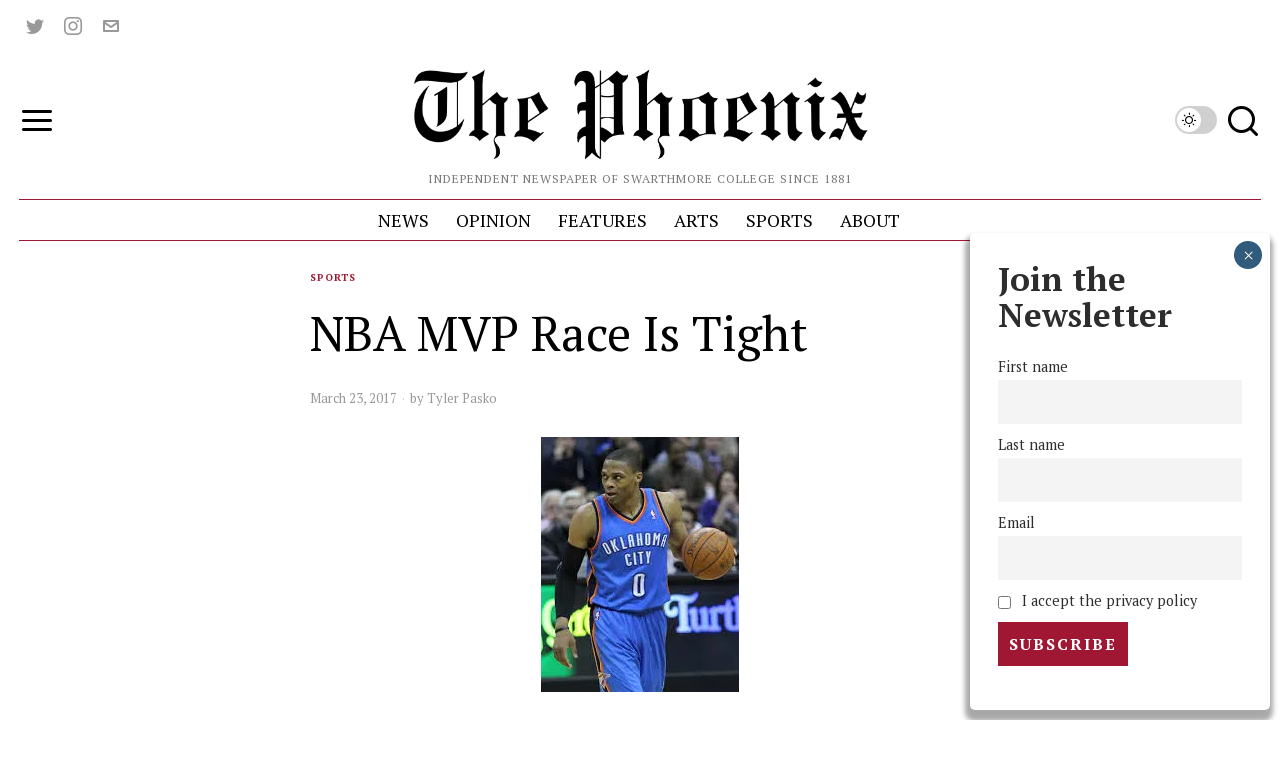

--- FILE ---
content_type: text/plain
request_url: https://www.google-analytics.com/j/collect?v=1&_v=j102&a=628492820&t=pageview&_s=1&dl=https%3A%2F%2Fswarthmorephoenix.com%2F2017%2F03%2F23%2Fnba-mvp-race-is-tight%2F&ul=en-us%40posix&dt=NBA%20MVP%20Race%20Is%20Tight%20-%20The%20Phoenix&sr=1280x720&vp=1280x720&_u=IEBAAEABAAAAACAAI~&jid=2088216806&gjid=391526557&cid=228962994.1767702998&tid=UA-1785594-6&_gid=579723755.1767702998&_r=1&_slc=1&z=244436319
body_size: -452
content:
2,cG-X2FYT7557C